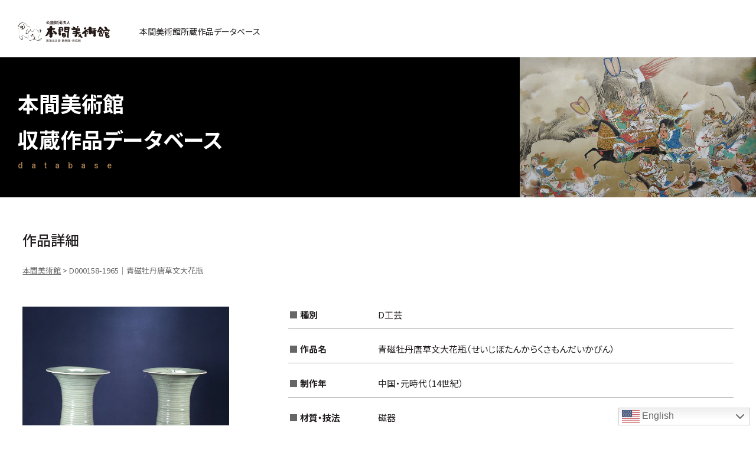

--- FILE ---
content_type: text/html; charset=UTF-8
request_url: https://search.homma-museum.or.jp/search/d-d000158-1965/
body_size: 17641
content:
<!doctype html>
<html lang="ja">
<head>
<meta http-equiv="content-language" content="ja">
<meta http-equiv="X-UA-Compatible" content="IE=edge,chrome=1">
<meta name="viewport" content="width=device-width, initial-scale=1.0, minimum-scale=1.0, maximum-scale=1.0, user-scalable=no">
<meta charset="UTF-8">
<title>D000158-1965｜青磁牡丹唐草文大花瓶｜本間美術館所蔵作品データベース｜公益財団法人 本間美術館 Homma Museum of Art</title>
<meta name="description" content="作品名：青磁牡丹唐草文大花瓶（せいじぼたんからくさもんだいかびん）｜登録番号：D000158-1965｜中国・元時代の浙江省龍泉窯の青磁瓶は、鎌倉時代から室町時代にかけて数多く日本に舶載されており、それらは天龍寺青磁と呼ばれる。この花瓶のように口部が大きく外に反った尊形の大型瓶は、香炉や燭台とともに一対で寺院の祭壇を荘厳するもので、鎌倉・京都を中心に伝世している。その中でも、この花瓶はひときわ大きく堂々たる一品。頸部の横筋、胴の下部に刻まれた蓮弁鎬文が美しく、片切彫りによる牡丹唐草文が華やかさを添えている。
加藤清正が文禄の役で朝鮮より持ち返ったという伝承があり、三男・忠広が出羽庄内丸岡に配流となった際持参し、後に庄内藩主・酒井家を経て本間家に入った。長い時を経て一対での伝世は貴重である。
">
<meta property="og:url" content="https://search.homma-museum.or.jp/search/d-d000158-1965/">
<meta property="og:type" content="website">
<meta property="og:title" content="D000158-1965｜青磁牡丹唐草文大花瓶｜公益財団法人 本間美術館 Homma Museum of Art">
<meta property="og:image" content="https://search.homma-museum.or.jp/wp-content/uploads/D000158-1965.jpg">
<meta property="og:description" content="作品名：青磁牡丹唐草文大花瓶（せいじぼたんからくさもんだいかびん）｜登録番号：D000158-1965｜中国・元時代の浙江省龍泉窯の青磁瓶は、鎌倉時代から室町時代にかけて数多く日本に舶載されており、それらは天龍寺青磁と呼ばれる。この花瓶のように口部が大きく外に反った尊形の大型瓶は、香炉や燭台とともに一対で寺院の祭壇を荘厳するもので、鎌倉・京都を中心に伝世している。その中でも、この花瓶はひときわ大きく堂々たる一品。頸部の横筋、胴の下部に刻まれた蓮弁鎬文が美しく、片切彫りによる牡丹唐草文が華やかさを添えている。
加藤清正が文禄の役で朝鮮より持ち返ったという伝承があり、三男・忠広が出羽庄内丸岡に配流となった際持参し、後に庄内藩主・酒井家を経て本間家に入った。長い時を経て一対での伝世は貴重である。
">
<meta name="format-detection" content="telephone=no">


<!--css-->
<link href="https://search.homma-museum.or.jp/css/reset.css" rel="stylesheet">
<link href="https://search.homma-museum.or.jp/css/base.css" rel="stylesheet">
<link href="https://search.homma-museum.or.jp/css/style.css" rel="stylesheet">
<link href="//cdnjs.cloudflare.com/ajax/libs/font-awesome/5.15.3/css/all.min.css" rel="stylesheet">

<meta name='robots' content='max-image-preview:large' />
<link rel="alternate" type="application/rss+xml" title="本間美術館 &raquo; D000158-1965｜青磁牡丹唐草文大花瓶 のコメントのフィード" href="https://search.homma-museum.or.jp/search/d-d000158-1965/feed/" />
<style id='wp-img-auto-sizes-contain-inline-css' type='text/css'>
img:is([sizes=auto i],[sizes^="auto," i]){contain-intrinsic-size:3000px 1500px}
/*# sourceURL=wp-img-auto-sizes-contain-inline-css */
</style>
<link rel='stylesheet' id='gtranslate-style-css' href='https://search.homma-museum.or.jp/wp-content/plugins/gtranslate/gtranslate-style48.css?ver=6.9' type='text/css' media='all' />
<style id='wp-block-library-inline-css' type='text/css'>
:root{--wp-block-synced-color:#7a00df;--wp-block-synced-color--rgb:122,0,223;--wp-bound-block-color:var(--wp-block-synced-color);--wp-editor-canvas-background:#ddd;--wp-admin-theme-color:#007cba;--wp-admin-theme-color--rgb:0,124,186;--wp-admin-theme-color-darker-10:#006ba1;--wp-admin-theme-color-darker-10--rgb:0,107,160.5;--wp-admin-theme-color-darker-20:#005a87;--wp-admin-theme-color-darker-20--rgb:0,90,135;--wp-admin-border-width-focus:2px}@media (min-resolution:192dpi){:root{--wp-admin-border-width-focus:1.5px}}.wp-element-button{cursor:pointer}:root .has-very-light-gray-background-color{background-color:#eee}:root .has-very-dark-gray-background-color{background-color:#313131}:root .has-very-light-gray-color{color:#eee}:root .has-very-dark-gray-color{color:#313131}:root .has-vivid-green-cyan-to-vivid-cyan-blue-gradient-background{background:linear-gradient(135deg,#00d084,#0693e3)}:root .has-purple-crush-gradient-background{background:linear-gradient(135deg,#34e2e4,#4721fb 50%,#ab1dfe)}:root .has-hazy-dawn-gradient-background{background:linear-gradient(135deg,#faaca8,#dad0ec)}:root .has-subdued-olive-gradient-background{background:linear-gradient(135deg,#fafae1,#67a671)}:root .has-atomic-cream-gradient-background{background:linear-gradient(135deg,#fdd79a,#004a59)}:root .has-nightshade-gradient-background{background:linear-gradient(135deg,#330968,#31cdcf)}:root .has-midnight-gradient-background{background:linear-gradient(135deg,#020381,#2874fc)}:root{--wp--preset--font-size--normal:16px;--wp--preset--font-size--huge:42px}.has-regular-font-size{font-size:1em}.has-larger-font-size{font-size:2.625em}.has-normal-font-size{font-size:var(--wp--preset--font-size--normal)}.has-huge-font-size{font-size:var(--wp--preset--font-size--huge)}.has-text-align-center{text-align:center}.has-text-align-left{text-align:left}.has-text-align-right{text-align:right}.has-fit-text{white-space:nowrap!important}#end-resizable-editor-section{display:none}.aligncenter{clear:both}.items-justified-left{justify-content:flex-start}.items-justified-center{justify-content:center}.items-justified-right{justify-content:flex-end}.items-justified-space-between{justify-content:space-between}.screen-reader-text{border:0;clip-path:inset(50%);height:1px;margin:-1px;overflow:hidden;padding:0;position:absolute;width:1px;word-wrap:normal!important}.screen-reader-text:focus{background-color:#ddd;clip-path:none;color:#444;display:block;font-size:1em;height:auto;left:5px;line-height:normal;padding:15px 23px 14px;text-decoration:none;top:5px;width:auto;z-index:100000}html :where(.has-border-color){border-style:solid}html :where([style*=border-top-color]){border-top-style:solid}html :where([style*=border-right-color]){border-right-style:solid}html :where([style*=border-bottom-color]){border-bottom-style:solid}html :where([style*=border-left-color]){border-left-style:solid}html :where([style*=border-width]){border-style:solid}html :where([style*=border-top-width]){border-top-style:solid}html :where([style*=border-right-width]){border-right-style:solid}html :where([style*=border-bottom-width]){border-bottom-style:solid}html :where([style*=border-left-width]){border-left-style:solid}html :where(img[class*=wp-image-]){height:auto;max-width:100%}:where(figure){margin:0 0 1em}html :where(.is-position-sticky){--wp-admin--admin-bar--position-offset:var(--wp-admin--admin-bar--height,0px)}@media screen and (max-width:600px){html :where(.is-position-sticky){--wp-admin--admin-bar--position-offset:0px}}

/*# sourceURL=wp-block-library-inline-css */
</style><style id='global-styles-inline-css' type='text/css'>
:root{--wp--preset--aspect-ratio--square: 1;--wp--preset--aspect-ratio--4-3: 4/3;--wp--preset--aspect-ratio--3-4: 3/4;--wp--preset--aspect-ratio--3-2: 3/2;--wp--preset--aspect-ratio--2-3: 2/3;--wp--preset--aspect-ratio--16-9: 16/9;--wp--preset--aspect-ratio--9-16: 9/16;--wp--preset--color--black: #000000;--wp--preset--color--cyan-bluish-gray: #abb8c3;--wp--preset--color--white: #ffffff;--wp--preset--color--pale-pink: #f78da7;--wp--preset--color--vivid-red: #cf2e2e;--wp--preset--color--luminous-vivid-orange: #ff6900;--wp--preset--color--luminous-vivid-amber: #fcb900;--wp--preset--color--light-green-cyan: #7bdcb5;--wp--preset--color--vivid-green-cyan: #00d084;--wp--preset--color--pale-cyan-blue: #8ed1fc;--wp--preset--color--vivid-cyan-blue: #0693e3;--wp--preset--color--vivid-purple: #9b51e0;--wp--preset--gradient--vivid-cyan-blue-to-vivid-purple: linear-gradient(135deg,rgb(6,147,227) 0%,rgb(155,81,224) 100%);--wp--preset--gradient--light-green-cyan-to-vivid-green-cyan: linear-gradient(135deg,rgb(122,220,180) 0%,rgb(0,208,130) 100%);--wp--preset--gradient--luminous-vivid-amber-to-luminous-vivid-orange: linear-gradient(135deg,rgb(252,185,0) 0%,rgb(255,105,0) 100%);--wp--preset--gradient--luminous-vivid-orange-to-vivid-red: linear-gradient(135deg,rgb(255,105,0) 0%,rgb(207,46,46) 100%);--wp--preset--gradient--very-light-gray-to-cyan-bluish-gray: linear-gradient(135deg,rgb(238,238,238) 0%,rgb(169,184,195) 100%);--wp--preset--gradient--cool-to-warm-spectrum: linear-gradient(135deg,rgb(74,234,220) 0%,rgb(151,120,209) 20%,rgb(207,42,186) 40%,rgb(238,44,130) 60%,rgb(251,105,98) 80%,rgb(254,248,76) 100%);--wp--preset--gradient--blush-light-purple: linear-gradient(135deg,rgb(255,206,236) 0%,rgb(152,150,240) 100%);--wp--preset--gradient--blush-bordeaux: linear-gradient(135deg,rgb(254,205,165) 0%,rgb(254,45,45) 50%,rgb(107,0,62) 100%);--wp--preset--gradient--luminous-dusk: linear-gradient(135deg,rgb(255,203,112) 0%,rgb(199,81,192) 50%,rgb(65,88,208) 100%);--wp--preset--gradient--pale-ocean: linear-gradient(135deg,rgb(255,245,203) 0%,rgb(182,227,212) 50%,rgb(51,167,181) 100%);--wp--preset--gradient--electric-grass: linear-gradient(135deg,rgb(202,248,128) 0%,rgb(113,206,126) 100%);--wp--preset--gradient--midnight: linear-gradient(135deg,rgb(2,3,129) 0%,rgb(40,116,252) 100%);--wp--preset--font-size--small: 13px;--wp--preset--font-size--medium: 20px;--wp--preset--font-size--large: 36px;--wp--preset--font-size--x-large: 42px;--wp--preset--spacing--20: 0.44rem;--wp--preset--spacing--30: 0.67rem;--wp--preset--spacing--40: 1rem;--wp--preset--spacing--50: 1.5rem;--wp--preset--spacing--60: 2.25rem;--wp--preset--spacing--70: 3.38rem;--wp--preset--spacing--80: 5.06rem;--wp--preset--shadow--natural: 6px 6px 9px rgba(0, 0, 0, 0.2);--wp--preset--shadow--deep: 12px 12px 50px rgba(0, 0, 0, 0.4);--wp--preset--shadow--sharp: 6px 6px 0px rgba(0, 0, 0, 0.2);--wp--preset--shadow--outlined: 6px 6px 0px -3px rgb(255, 255, 255), 6px 6px rgb(0, 0, 0);--wp--preset--shadow--crisp: 6px 6px 0px rgb(0, 0, 0);}:where(.is-layout-flex){gap: 0.5em;}:where(.is-layout-grid){gap: 0.5em;}body .is-layout-flex{display: flex;}.is-layout-flex{flex-wrap: wrap;align-items: center;}.is-layout-flex > :is(*, div){margin: 0;}body .is-layout-grid{display: grid;}.is-layout-grid > :is(*, div){margin: 0;}:where(.wp-block-columns.is-layout-flex){gap: 2em;}:where(.wp-block-columns.is-layout-grid){gap: 2em;}:where(.wp-block-post-template.is-layout-flex){gap: 1.25em;}:where(.wp-block-post-template.is-layout-grid){gap: 1.25em;}.has-black-color{color: var(--wp--preset--color--black) !important;}.has-cyan-bluish-gray-color{color: var(--wp--preset--color--cyan-bluish-gray) !important;}.has-white-color{color: var(--wp--preset--color--white) !important;}.has-pale-pink-color{color: var(--wp--preset--color--pale-pink) !important;}.has-vivid-red-color{color: var(--wp--preset--color--vivid-red) !important;}.has-luminous-vivid-orange-color{color: var(--wp--preset--color--luminous-vivid-orange) !important;}.has-luminous-vivid-amber-color{color: var(--wp--preset--color--luminous-vivid-amber) !important;}.has-light-green-cyan-color{color: var(--wp--preset--color--light-green-cyan) !important;}.has-vivid-green-cyan-color{color: var(--wp--preset--color--vivid-green-cyan) !important;}.has-pale-cyan-blue-color{color: var(--wp--preset--color--pale-cyan-blue) !important;}.has-vivid-cyan-blue-color{color: var(--wp--preset--color--vivid-cyan-blue) !important;}.has-vivid-purple-color{color: var(--wp--preset--color--vivid-purple) !important;}.has-black-background-color{background-color: var(--wp--preset--color--black) !important;}.has-cyan-bluish-gray-background-color{background-color: var(--wp--preset--color--cyan-bluish-gray) !important;}.has-white-background-color{background-color: var(--wp--preset--color--white) !important;}.has-pale-pink-background-color{background-color: var(--wp--preset--color--pale-pink) !important;}.has-vivid-red-background-color{background-color: var(--wp--preset--color--vivid-red) !important;}.has-luminous-vivid-orange-background-color{background-color: var(--wp--preset--color--luminous-vivid-orange) !important;}.has-luminous-vivid-amber-background-color{background-color: var(--wp--preset--color--luminous-vivid-amber) !important;}.has-light-green-cyan-background-color{background-color: var(--wp--preset--color--light-green-cyan) !important;}.has-vivid-green-cyan-background-color{background-color: var(--wp--preset--color--vivid-green-cyan) !important;}.has-pale-cyan-blue-background-color{background-color: var(--wp--preset--color--pale-cyan-blue) !important;}.has-vivid-cyan-blue-background-color{background-color: var(--wp--preset--color--vivid-cyan-blue) !important;}.has-vivid-purple-background-color{background-color: var(--wp--preset--color--vivid-purple) !important;}.has-black-border-color{border-color: var(--wp--preset--color--black) !important;}.has-cyan-bluish-gray-border-color{border-color: var(--wp--preset--color--cyan-bluish-gray) !important;}.has-white-border-color{border-color: var(--wp--preset--color--white) !important;}.has-pale-pink-border-color{border-color: var(--wp--preset--color--pale-pink) !important;}.has-vivid-red-border-color{border-color: var(--wp--preset--color--vivid-red) !important;}.has-luminous-vivid-orange-border-color{border-color: var(--wp--preset--color--luminous-vivid-orange) !important;}.has-luminous-vivid-amber-border-color{border-color: var(--wp--preset--color--luminous-vivid-amber) !important;}.has-light-green-cyan-border-color{border-color: var(--wp--preset--color--light-green-cyan) !important;}.has-vivid-green-cyan-border-color{border-color: var(--wp--preset--color--vivid-green-cyan) !important;}.has-pale-cyan-blue-border-color{border-color: var(--wp--preset--color--pale-cyan-blue) !important;}.has-vivid-cyan-blue-border-color{border-color: var(--wp--preset--color--vivid-cyan-blue) !important;}.has-vivid-purple-border-color{border-color: var(--wp--preset--color--vivid-purple) !important;}.has-vivid-cyan-blue-to-vivid-purple-gradient-background{background: var(--wp--preset--gradient--vivid-cyan-blue-to-vivid-purple) !important;}.has-light-green-cyan-to-vivid-green-cyan-gradient-background{background: var(--wp--preset--gradient--light-green-cyan-to-vivid-green-cyan) !important;}.has-luminous-vivid-amber-to-luminous-vivid-orange-gradient-background{background: var(--wp--preset--gradient--luminous-vivid-amber-to-luminous-vivid-orange) !important;}.has-luminous-vivid-orange-to-vivid-red-gradient-background{background: var(--wp--preset--gradient--luminous-vivid-orange-to-vivid-red) !important;}.has-very-light-gray-to-cyan-bluish-gray-gradient-background{background: var(--wp--preset--gradient--very-light-gray-to-cyan-bluish-gray) !important;}.has-cool-to-warm-spectrum-gradient-background{background: var(--wp--preset--gradient--cool-to-warm-spectrum) !important;}.has-blush-light-purple-gradient-background{background: var(--wp--preset--gradient--blush-light-purple) !important;}.has-blush-bordeaux-gradient-background{background: var(--wp--preset--gradient--blush-bordeaux) !important;}.has-luminous-dusk-gradient-background{background: var(--wp--preset--gradient--luminous-dusk) !important;}.has-pale-ocean-gradient-background{background: var(--wp--preset--gradient--pale-ocean) !important;}.has-electric-grass-gradient-background{background: var(--wp--preset--gradient--electric-grass) !important;}.has-midnight-gradient-background{background: var(--wp--preset--gradient--midnight) !important;}.has-small-font-size{font-size: var(--wp--preset--font-size--small) !important;}.has-medium-font-size{font-size: var(--wp--preset--font-size--medium) !important;}.has-large-font-size{font-size: var(--wp--preset--font-size--large) !important;}.has-x-large-font-size{font-size: var(--wp--preset--font-size--x-large) !important;}
/*# sourceURL=global-styles-inline-css */
</style>

<style id='classic-theme-styles-inline-css' type='text/css'>
/*! This file is auto-generated */
.wp-block-button__link{color:#fff;background-color:#32373c;border-radius:9999px;box-shadow:none;text-decoration:none;padding:calc(.667em + 2px) calc(1.333em + 2px);font-size:1.125em}.wp-block-file__button{background:#32373c;color:#fff;text-decoration:none}
/*# sourceURL=/wp-includes/css/classic-themes.min.css */
</style>
<link rel='stylesheet' id='search-filter-plugin-styles-css' href='https://search.homma-museum.or.jp/wp-content/plugins/search-filter-pro/public/assets/css/search-filter.min.css?ver=2.5.10' type='text/css' media='all' />
<script type="text/javascript" src="https://search.homma-museum.or.jp/wp-includes/js/jquery/jquery.min.js?ver=3.7.1" id="jquery-core-js"></script>
<script type="text/javascript" src="https://search.homma-museum.or.jp/wp-includes/js/jquery/jquery-migrate.min.js?ver=3.4.1" id="jquery-migrate-js"></script>
<script type="text/javascript" id="search-filter-plugin-build-js-extra">
/* <![CDATA[ */
var SF_LDATA = {"ajax_url":"https://search.homma-museum.or.jp/wp-admin/admin-ajax.php","home_url":"https://search.homma-museum.or.jp/","extensions":[]};
//# sourceURL=search-filter-plugin-build-js-extra
/* ]]> */
</script>
<script type="text/javascript" src="https://search.homma-museum.or.jp/wp-content/plugins/search-filter-pro/public/assets/js/search-filter-build.min.js?ver=2.5.10" id="search-filter-plugin-build-js"></script>
<script type="text/javascript" src="https://search.homma-museum.or.jp/wp-content/plugins/search-filter-pro/public/assets/js/chosen.jquery.min.js?ver=2.5.10" id="search-filter-plugin-chosen-js"></script>
<link rel="EditURI" type="application/rsd+xml" title="RSD" href="https://search.homma-museum.or.jp/xmlrpc.php?rsd" />
<link rel="canonical" href="https://search.homma-museum.or.jp/search/d-d000158-1965/" />
<link rel='shortlink' href='https://search.homma-museum.or.jp/?p=827' />
<link rel="apple-touch-icon" sizes="180x180" href="/wp-content/uploads/fbrfg/apple-touch-icon.png">
<link rel="icon" type="image/png" sizes="32x32" href="/wp-content/uploads/fbrfg/favicon-32x32.png">
<link rel="icon" type="image/png" sizes="16x16" href="/wp-content/uploads/fbrfg/favicon-16x16.png">
<link rel="manifest" href="/wp-content/uploads/fbrfg/site.webmanifest">
<link rel="mask-icon" href="/wp-content/uploads/fbrfg/safari-pinned-tab.svg" color="#333333">
<link rel="shortcut icon" href="/wp-content/uploads/fbrfg/favicon.ico">
<meta name="msapplication-TileColor" content="#ffffff">
<meta name="msapplication-config" content="/wp-content/uploads/fbrfg/browserconfig.xml">
<meta name="theme-color" content="#ffffff">
<!--js-->
<script src="//ajax.googleapis.com/ajax/libs/jquery/1.10.2/jquery.min.js"></script>

<!-- Global site tag (gtag.js) - Google Analytics -->
<script async src="https://www.googletagmanager.com/gtag/js?id=G-98KPBCMFSZ"></script>
<script>
  window.dataLayer = window.dataLayer || [];
  function gtag(){dataLayer.push(arguments);}
  gtag('js', new Date());

  gtag('config', 'UA-228879265-1');
  gtag('config', 'G-98KPBCMFSZ');
</script>
</head>


<body class="sub search-detail d-d000158-1965" ontouchstart="">


<h1>本間美術館所蔵作品データベース</h1>

<!-- header -->
<header>
    <h2><a href="https://search.homma-museum.or.jp/"><img src="https://search.homma-museum.or.jp/img/logo.svg" alt="公益財団法人本間美術館 国指定名勝鶴舞園・清遠閣"></a><span>本間美術館所蔵作品データベース</span></h2>

    <p class="h_menu_btn"><span></span><span></span><span></span></p>
    <div class="menu">
        <div class="box-scroll">
            <div class="box">
                <section>
                    <input id="acd-check-h1" class="acd-check" type="checkbox">
                    <label class="acd-label" for="acd-check-h1">作家名一覧から検索</label>
                    <div class="box_in">
                        <p>作家名一覧</p>
                        <div class="checkbox_list">
                            <form data-sf-form-id='7' data-is-rtl='0' data-maintain-state='' data-results-url='https://search.homma-museum.or.jp/search-writer/' data-ajax-form-url='https://search.homma-museum.or.jp/?sfid=7&amp;sf_action=get_data&amp;sf_data=form' data-display-result-method='archive' data-use-history-api='1' data-template-loaded='0' data-lang-code='ja' data-ajax='0' data-init-paged='1' data-auto-update='' action='https://search.homma-museum.or.jp/search-writer/' method='post' class='searchandfilter' id='search-filter-form-7' autocomplete='off' data-instance-count='1'><ul><li class="sf-field-taxonomy-writer" data-sf-field-name="_sft_writer" data-sf-field-type="taxonomy" data-sf-field-input-type="checkbox">		<ul data-operator="or" class="">
			
			<li class="sf-level-0 sf-item-77" data-sf-count="46" data-sf-depth="0"><input  class="sf-input-checkbox" type="checkbox" value="kana-a" name="_sft_writer[]" id="sf-input-c67e87b1af14fca62699e836c7c069a9"><label class="sf-label-checkbox" for="sf-input-c67e87b1af14fca62699e836c7c069a9">あ</label></li><li class="sf-level-0 sf-item-76" data-sf-count="148" data-sf-depth="0"><input  class="sf-input-checkbox" type="checkbox" value="kana-i" name="_sft_writer[]" id="sf-input-b286e0bd6378a6a125d5a8daaea97d40"><label class="sf-label-checkbox" for="sf-input-b286e0bd6378a6a125d5a8daaea97d40">い</label></li><li class="sf-level-0 sf-item-75" data-sf-count="58" data-sf-depth="0"><input  class="sf-input-checkbox" type="checkbox" value="kana-u" name="_sft_writer[]" id="sf-input-b2d4325635b4096665b0ad6a46bf8dac"><label class="sf-label-checkbox" for="sf-input-b2d4325635b4096665b0ad6a46bf8dac">う</label></li><li class="sf-level-0 sf-item-74" data-sf-count="161" data-sf-depth="0"><input  class="sf-input-checkbox" type="checkbox" value="kana-e" name="_sft_writer[]" id="sf-input-4f9a5034467ede6dbc147a3cb1c78a4b"><label class="sf-label-checkbox" for="sf-input-4f9a5034467ede6dbc147a3cb1c78a4b">え</label></li><li class="sf-level-0 sf-item-73" data-sf-count="126" data-sf-depth="0"><input  class="sf-input-checkbox" type="checkbox" value="kana-o" name="_sft_writer[]" id="sf-input-1f2109847bcd061e8d8f88157afa1af7"><label class="sf-label-checkbox" for="sf-input-1f2109847bcd061e8d8f88157afa1af7">お</label></li><li class="sf-level-0 sf-item-72" data-sf-count="136" data-sf-depth="0"><input  class="sf-input-checkbox" type="checkbox" value="kana-ka" name="_sft_writer[]" id="sf-input-6cab466f50a5b127a61558a7d83b1dbc"><label class="sf-label-checkbox" for="sf-input-6cab466f50a5b127a61558a7d83b1dbc">か</label></li><li class="sf-level-0 sf-item-71" data-sf-count="150" data-sf-depth="0"><input  class="sf-input-checkbox" type="checkbox" value="kana-ki" name="_sft_writer[]" id="sf-input-9088e88a8c35ccf7b625478d72703d70"><label class="sf-label-checkbox" for="sf-input-9088e88a8c35ccf7b625478d72703d70">き</label></li><li class="sf-level-0 sf-item-70" data-sf-count="21" data-sf-depth="0"><input  class="sf-input-checkbox" type="checkbox" value="kana-ku" name="_sft_writer[]" id="sf-input-b1d09827165716ec82894980caa773cc"><label class="sf-label-checkbox" for="sf-input-b1d09827165716ec82894980caa773cc">く</label></li><li class="sf-level-0 sf-item-69" data-sf-count="8" data-sf-depth="0"><input  class="sf-input-checkbox" type="checkbox" value="kana-ke" name="_sft_writer[]" id="sf-input-8d3a75ecd517135b1dc43d46e11ab07d"><label class="sf-label-checkbox" for="sf-input-8d3a75ecd517135b1dc43d46e11ab07d">け</label></li><li class="sf-level-0 sf-item-68" data-sf-count="51" data-sf-depth="0"><input  class="sf-input-checkbox" type="checkbox" value="kana-ko" name="_sft_writer[]" id="sf-input-d314e20c26e3164f1c7b804e01a2c9a3"><label class="sf-label-checkbox" for="sf-input-d314e20c26e3164f1c7b804e01a2c9a3">こ</label></li><li class="sf-level-0 sf-item-67" data-sf-count="220" data-sf-depth="0"><input  class="sf-input-checkbox" type="checkbox" value="kana-sa" name="_sft_writer[]" id="sf-input-7bca9c54fdaba2de037ead084e371ff3"><label class="sf-label-checkbox" for="sf-input-7bca9c54fdaba2de037ead084e371ff3">さ</label></li><li class="sf-level-0 sf-item-66" data-sf-count="103" data-sf-depth="0"><input  class="sf-input-checkbox" type="checkbox" value="kana-si" name="_sft_writer[]" id="sf-input-c65ded78f482cd2e016b10995d8cf5ed"><label class="sf-label-checkbox" for="sf-input-c65ded78f482cd2e016b10995d8cf5ed">し</label></li><li class="sf-level-0 sf-item-65" data-sf-count="40" data-sf-depth="0"><input  class="sf-input-checkbox" type="checkbox" value="kana-su" name="_sft_writer[]" id="sf-input-2eef316cdc10ac3af3b26e7849a9b2a4"><label class="sf-label-checkbox" for="sf-input-2eef316cdc10ac3af3b26e7849a9b2a4">す</label></li><li class="sf-level-0 sf-item-64" data-sf-count="12" data-sf-depth="0"><input  class="sf-input-checkbox" type="checkbox" value="kana-se" name="_sft_writer[]" id="sf-input-2175bb2186d689798ec7584f819bbdac"><label class="sf-label-checkbox" for="sf-input-2175bb2186d689798ec7584f819bbdac">せ</label></li><li class="sf-level-0 sf-item-63" data-sf-count="41" data-sf-depth="0"><input  class="sf-input-checkbox" type="checkbox" value="kana-so" name="_sft_writer[]" id="sf-input-ad360c15a6be7b05f1feb63eb8318441"><label class="sf-label-checkbox" for="sf-input-ad360c15a6be7b05f1feb63eb8318441">そ</label></li><li class="sf-level-0 sf-item-62" data-sf-count="180" data-sf-depth="0"><input  class="sf-input-checkbox" type="checkbox" value="kana-ta" name="_sft_writer[]" id="sf-input-15737136450758c0619f8235b6faf106"><label class="sf-label-checkbox" for="sf-input-15737136450758c0619f8235b6faf106">た</label></li><li class="sf-level-0 sf-item-61" data-sf-count="8" data-sf-depth="0"><input  class="sf-input-checkbox" type="checkbox" value="kana-ti" name="_sft_writer[]" id="sf-input-311c31f04c1dae1f202a3336b624f124"><label class="sf-label-checkbox" for="sf-input-311c31f04c1dae1f202a3336b624f124">ち</label></li><li class="sf-level-0 sf-item-60" data-sf-count="22" data-sf-depth="0"><input  class="sf-input-checkbox" type="checkbox" value="kana-tu" name="_sft_writer[]" id="sf-input-de925a3d5521312ba01fa16262aa46a7"><label class="sf-label-checkbox" for="sf-input-de925a3d5521312ba01fa16262aa46a7">つ</label></li><li class="sf-level-0 sf-item-59" data-sf-count="31" data-sf-depth="0"><input  class="sf-input-checkbox" type="checkbox" value="kana-te" name="_sft_writer[]" id="sf-input-7777608bc185aa2c977ef28ac464a8d9"><label class="sf-label-checkbox" for="sf-input-7777608bc185aa2c977ef28ac464a8d9">て</label></li><li class="sf-level-0 sf-item-58" data-sf-count="54" data-sf-depth="0"><input  class="sf-input-checkbox" type="checkbox" value="kana-to" name="_sft_writer[]" id="sf-input-f5405708f5c0307a0fb891e9cfb41d74"><label class="sf-label-checkbox" for="sf-input-f5405708f5c0307a0fb891e9cfb41d74">と</label></li><li class="sf-level-0 sf-item-57" data-sf-count="34" data-sf-depth="0"><input  class="sf-input-checkbox" type="checkbox" value="kana-na" name="_sft_writer[]" id="sf-input-1625844c448631ef2305c4d4bba964da"><label class="sf-label-checkbox" for="sf-input-1625844c448631ef2305c4d4bba964da">な</label></li><li class="sf-level-0 sf-item-56" data-sf-count="26" data-sf-depth="0"><input  class="sf-input-checkbox" type="checkbox" value="kana-ni" name="_sft_writer[]" id="sf-input-74a7a23f8496a50c07d4b52a3bb3e738"><label class="sf-label-checkbox" for="sf-input-74a7a23f8496a50c07d4b52a3bb3e738">に</label></li><li class="sf-level-0 sf-item-55" data-sf-count="2" data-sf-depth="0"><input  class="sf-input-checkbox" type="checkbox" value="kana-nu" name="_sft_writer[]" id="sf-input-fcb1766e6b7857421b1c483fab1f0da3"><label class="sf-label-checkbox" for="sf-input-fcb1766e6b7857421b1c483fab1f0da3">ぬ</label></li><li class="sf-level-0 sf-item-54" data-sf-count="2" data-sf-depth="0"><input  class="sf-input-checkbox" type="checkbox" value="kana-ne" name="_sft_writer[]" id="sf-input-fc7b7c8761a40c6a9f522e8b24002fbb"><label class="sf-label-checkbox" for="sf-input-fc7b7c8761a40c6a9f522e8b24002fbb">ね</label></li><li class="sf-level-0 sf-item-53" data-sf-count="14" data-sf-depth="0"><input  class="sf-input-checkbox" type="checkbox" value="kana-no" name="_sft_writer[]" id="sf-input-264074b0304f0ab5b824a8059524b5a4"><label class="sf-label-checkbox" for="sf-input-264074b0304f0ab5b824a8059524b5a4">の</label></li><li class="sf-level-0 sf-item-52" data-sf-count="41" data-sf-depth="0"><input  class="sf-input-checkbox" type="checkbox" value="kana-ha" name="_sft_writer[]" id="sf-input-c4ca3daf2c34d0d1774428992d8dec23"><label class="sf-label-checkbox" for="sf-input-c4ca3daf2c34d0d1774428992d8dec23">は</label></li><li class="sf-level-0 sf-item-51" data-sf-count="11" data-sf-depth="0"><input  class="sf-input-checkbox" type="checkbox" value="kana-hi" name="_sft_writer[]" id="sf-input-c46d650e9521ad396a2dd23c79ceb9a8"><label class="sf-label-checkbox" for="sf-input-c46d650e9521ad396a2dd23c79ceb9a8">ひ</label></li><li class="sf-level-0 sf-item-50" data-sf-count="94" data-sf-depth="0"><input  class="sf-input-checkbox" type="checkbox" value="kana-hu" name="_sft_writer[]" id="sf-input-a9ed93b74a8a432a19a4cc5cb2d09b4c"><label class="sf-label-checkbox" for="sf-input-a9ed93b74a8a432a19a4cc5cb2d09b4c">ふ</label></li><li class="sf-level-0 sf-item-49" data-sf-count="2" data-sf-depth="0"><input  class="sf-input-checkbox" type="checkbox" value="kana-he" name="_sft_writer[]" id="sf-input-2b119f3f82087d6d04c300b87c1fb8e5"><label class="sf-label-checkbox" for="sf-input-2b119f3f82087d6d04c300b87c1fb8e5">へ</label></li><li class="sf-level-0 sf-item-48" data-sf-count="56" data-sf-depth="0"><input  class="sf-input-checkbox" type="checkbox" value="kana-ho" name="_sft_writer[]" id="sf-input-51d0138381606daa939902bda523a255"><label class="sf-label-checkbox" for="sf-input-51d0138381606daa939902bda523a255">ほ</label></li><li class="sf-level-0 sf-item-47" data-sf-count="44" data-sf-depth="0"><input  class="sf-input-checkbox" type="checkbox" value="kana-ma" name="_sft_writer[]" id="sf-input-67774995d5446a962e69e2e200259749"><label class="sf-label-checkbox" for="sf-input-67774995d5446a962e69e2e200259749">ま</label></li><li class="sf-level-0 sf-item-46" data-sf-count="35" data-sf-depth="0"><input  class="sf-input-checkbox" type="checkbox" value="kana-mi" name="_sft_writer[]" id="sf-input-501fe4125cff99f12f8ab63f5f02b630"><label class="sf-label-checkbox" for="sf-input-501fe4125cff99f12f8ab63f5f02b630">み</label></li><li class="sf-level-0 sf-item-45" data-sf-count="9" data-sf-depth="0"><input  class="sf-input-checkbox" type="checkbox" value="kana-mu" name="_sft_writer[]" id="sf-input-900924bb3234969262421d6dfffc9772"><label class="sf-label-checkbox" for="sf-input-900924bb3234969262421d6dfffc9772">む</label></li><li class="sf-level-0 sf-item-43" data-sf-count="17" data-sf-depth="0"><input  class="sf-input-checkbox" type="checkbox" value="kana-mo" name="_sft_writer[]" id="sf-input-e3049f7d208572037b117b7e1c67f852"><label class="sf-label-checkbox" for="sf-input-e3049f7d208572037b117b7e1c67f852">も</label></li><li class="sf-level-0 sf-item-42" data-sf-count="50" data-sf-depth="0"><input  class="sf-input-checkbox" type="checkbox" value="kana-ya" name="_sft_writer[]" id="sf-input-dc91132e13d825eda0e96cb0db0da381"><label class="sf-label-checkbox" for="sf-input-dc91132e13d825eda0e96cb0db0da381">や</label></li><li class="sf-level-0 sf-item-41" data-sf-count="4" data-sf-depth="0"><input  class="sf-input-checkbox" type="checkbox" value="kana-yu" name="_sft_writer[]" id="sf-input-f7e022ce47e631796eedd28c10c9070f"><label class="sf-label-checkbox" for="sf-input-f7e022ce47e631796eedd28c10c9070f">ゆ</label></li><li class="sf-level-0 sf-item-40" data-sf-count="24" data-sf-depth="0"><input  class="sf-input-checkbox" type="checkbox" value="kana-yo" name="_sft_writer[]" id="sf-input-19999a8d38e80a4122ab8a2cafd118c5"><label class="sf-label-checkbox" for="sf-input-19999a8d38e80a4122ab8a2cafd118c5">よ</label></li><li class="sf-level-0 sf-item-39" data-sf-count="21" data-sf-depth="0"><input  class="sf-input-checkbox" type="checkbox" value="kana-ra" name="_sft_writer[]" id="sf-input-dbf76cb40de21f263eb8b54d6c376988"><label class="sf-label-checkbox" for="sf-input-dbf76cb40de21f263eb8b54d6c376988">ら</label></li><li class="sf-level-0 sf-item-38" data-sf-count="48" data-sf-depth="0"><input  class="sf-input-checkbox" type="checkbox" value="kana-ri" name="_sft_writer[]" id="sf-input-2e7bc94e3b5e1bf4763e19b5e3f4b74f"><label class="sf-label-checkbox" for="sf-input-2e7bc94e3b5e1bf4763e19b5e3f4b74f">り</label></li><li class="sf-level-0 sf-item-37" data-sf-count="3" data-sf-depth="0"><input  class="sf-input-checkbox" type="checkbox" value="kana-ru" name="_sft_writer[]" id="sf-input-61e121da7762ed7e3e1ea0ab9bc6b3a5"><label class="sf-label-checkbox" for="sf-input-61e121da7762ed7e3e1ea0ab9bc6b3a5">る</label></li><li class="sf-level-0 sf-item-36" data-sf-count="1" data-sf-depth="0"><input  class="sf-input-checkbox" type="checkbox" value="kana-re" name="_sft_writer[]" id="sf-input-63e102cbf1e1013bef24abd68deeb985"><label class="sf-label-checkbox" for="sf-input-63e102cbf1e1013bef24abd68deeb985">れ</label></li><li class="sf-level-0 sf-item-35" data-sf-count="1" data-sf-depth="0"><input  class="sf-input-checkbox" type="checkbox" value="kana-ro" name="_sft_writer[]" id="sf-input-0988ea4423f3e7ab6f131fa7fa9a022b"><label class="sf-label-checkbox" for="sf-input-0988ea4423f3e7ab6f131fa7fa9a022b">ろ</label></li><li class="sf-level-0 sf-item-34" data-sf-count="16" data-sf-depth="0"><input  class="sf-input-checkbox" type="checkbox" value="kana-wa" name="_sft_writer[]" id="sf-input-c273d71882daf9754cb59d4af6f0c535"><label class="sf-label-checkbox" for="sf-input-c273d71882daf9754cb59d4af6f0c535">わ</label></li><li class="sf-level-0 sf-item-31" data-sf-count="966" data-sf-depth="0"><input  class="sf-input-checkbox" type="checkbox" value="unknown" name="_sft_writer[]" id="sf-input-f44b30308b8d5b9306fac42c21762ea5"><label class="sf-label-checkbox" for="sf-input-f44b30308b8d5b9306fac42c21762ea5">不明</label></li><li class="sf-level-0 sf-item-23" data-sf-count="1" data-sf-depth="0"><input  class="sf-input-checkbox" type="checkbox" value="e" name="_sft_writer[]" id="sf-input-f229aa1da3103af2455f55fca3da7b03"><label class="sf-label-checkbox" for="sf-input-f229aa1da3103af2455f55fca3da7b03">E</label></li>		</ul>
		</li><li class="sf-field-submit" data-sf-field-name="submit" data-sf-field-type="submit" data-sf-field-input-type=""><input type="submit" name="_sf_submit" value="検索"></li><li class="sf-field-reset" data-sf-field-name="reset" data-sf-field-type="reset" data-sf-field-input-type="button"><input type="submit" class="search-filter-reset" name="_sf_reset" value="リセット" data-search-form-id="7" data-sf-submit-form="never"></li></ul></form>                        </div>
                    </div>
                </section>
                <section>
                    <input id="acd-check-h2" class="acd-check" type="checkbox">
                    <label class="acd-label" for="acd-check-h2">作品名一覧から検索</label>
                    <div class="box_in">
                        <p>作品名一覧</p>
                        <div class="checkbox_list">
                            <form data-sf-form-id='39' data-is-rtl='0' data-maintain-state='' data-results-url='https://search.homma-museum.or.jp/search-work/' data-ajax-form-url='https://search.homma-museum.or.jp/?sfid=39&amp;sf_action=get_data&amp;sf_data=form' data-display-result-method='archive' data-use-history-api='1' data-template-loaded='0' data-lang-code='ja' data-ajax='0' data-init-paged='1' data-auto-update='' action='https://search.homma-museum.or.jp/search-work/' method='post' class='searchandfilter' id='search-filter-form-39' autocomplete='off' data-instance-count='1'><ul><li class="sf-field-taxonomy-work" data-sf-field-name="_sft_work" data-sf-field-type="taxonomy" data-sf-field-input-type="checkbox">		<ul data-operator="or" class="">
			
			<li class="sf-level-0 sf-item-159" data-sf-count="98" data-sf-depth="0"><input  class="sf-input-checkbox" type="checkbox" value="kana-a" name="_sft_work[]" id="sf-input-aea0a81d5869841edb846731f33faa9e"><label class="sf-label-checkbox" for="sf-input-aea0a81d5869841edb846731f33faa9e">あ</label></li><li class="sf-level-0 sf-item-158" data-sf-count="106" data-sf-depth="0"><input  class="sf-input-checkbox" type="checkbox" value="kana-i" name="_sft_work[]" id="sf-input-0f6cd95ad60d82ceb6ac1889e3665e27"><label class="sf-label-checkbox" for="sf-input-0f6cd95ad60d82ceb6ac1889e3665e27">い</label></li><li class="sf-level-0 sf-item-157" data-sf-count="64" data-sf-depth="0"><input  class="sf-input-checkbox" type="checkbox" value="kana-u" name="_sft_work[]" id="sf-input-18e4bbee984180d1409b628a152e822d"><label class="sf-label-checkbox" for="sf-input-18e4bbee984180d1409b628a152e822d">う</label></li><li class="sf-level-0 sf-item-156" data-sf-count="42" data-sf-depth="0"><input  class="sf-input-checkbox" type="checkbox" value="kana-e" name="_sft_work[]" id="sf-input-7bfa5b4a7bc8c174586afb595fd122dc"><label class="sf-label-checkbox" for="sf-input-7bfa5b4a7bc8c174586afb595fd122dc">え</label></li><li class="sf-level-0 sf-item-155" data-sf-count="65" data-sf-depth="0"><input  class="sf-input-checkbox" type="checkbox" value="kana-o" name="_sft_work[]" id="sf-input-f86aec0b99c7fa538a38e54bb5bdd2dd"><label class="sf-label-checkbox" for="sf-input-f86aec0b99c7fa538a38e54bb5bdd2dd">お</label></li><li class="sf-level-0 sf-item-154" data-sf-count="188" data-sf-depth="0"><input  class="sf-input-checkbox" type="checkbox" value="kana-ka" name="_sft_work[]" id="sf-input-8a0faaed767dc35558b0afd3ff5d4f16"><label class="sf-label-checkbox" for="sf-input-8a0faaed767dc35558b0afd3ff5d4f16">か</label></li><li class="sf-level-0 sf-item-153" data-sf-count="139" data-sf-depth="0"><input  class="sf-input-checkbox" type="checkbox" value="kana-ki" name="_sft_work[]" id="sf-input-d276c8ac039f0c2077fcf1cc0d554b60"><label class="sf-label-checkbox" for="sf-input-d276c8ac039f0c2077fcf1cc0d554b60">き</label></li><li class="sf-level-0 sf-item-152" data-sf-count="55" data-sf-depth="0"><input  class="sf-input-checkbox" type="checkbox" value="kana-ku" name="_sft_work[]" id="sf-input-bd19e32145113b03d85ac935d713fb84"><label class="sf-label-checkbox" for="sf-input-bd19e32145113b03d85ac935d713fb84">く</label></li><li class="sf-level-0 sf-item-151" data-sf-count="16" data-sf-depth="0"><input  class="sf-input-checkbox" type="checkbox" value="kana-ke" name="_sft_work[]" id="sf-input-31906001b87a196f837357d84392429a"><label class="sf-label-checkbox" for="sf-input-31906001b87a196f837357d84392429a">け</label></li><li class="sf-level-0 sf-item-150" data-sf-count="167" data-sf-depth="0"><input  class="sf-input-checkbox" type="checkbox" value="kana-ko" name="_sft_work[]" id="sf-input-511b7622a29788e9622586b9124b59ba"><label class="sf-label-checkbox" for="sf-input-511b7622a29788e9622586b9124b59ba">こ</label></li><li class="sf-level-0 sf-item-149" data-sf-count="129" data-sf-depth="0"><input  class="sf-input-checkbox" type="checkbox" value="kana-sa" name="_sft_work[]" id="sf-input-b30e21aca678825a0d847e856f0c0512"><label class="sf-label-checkbox" for="sf-input-b30e21aca678825a0d847e856f0c0512">さ</label></li><li class="sf-level-0 sf-item-148" data-sf-count="374" data-sf-depth="0"><input  class="sf-input-checkbox" type="checkbox" value="kana-si" name="_sft_work[]" id="sf-input-bc64e4ff9e2656fba20a2e83bb7f3828"><label class="sf-label-checkbox" for="sf-input-bc64e4ff9e2656fba20a2e83bb7f3828">し</label></li><li class="sf-level-0 sf-item-147" data-sf-count="49" data-sf-depth="0"><input  class="sf-input-checkbox" type="checkbox" value="kana-su" name="_sft_work[]" id="sf-input-c77151a83be4b8e63d010daa1a27397f"><label class="sf-label-checkbox" for="sf-input-c77151a83be4b8e63d010daa1a27397f">す</label></li><li class="sf-level-0 sf-item-146" data-sf-count="99" data-sf-depth="0"><input  class="sf-input-checkbox" type="checkbox" value="kana-se" name="_sft_work[]" id="sf-input-4dfa7ed91194c3e45efa1fd43e9571e3"><label class="sf-label-checkbox" for="sf-input-4dfa7ed91194c3e45efa1fd43e9571e3">せ</label></li><li class="sf-level-0 sf-item-145" data-sf-count="290" data-sf-depth="0"><input  class="sf-input-checkbox" type="checkbox" value="kana-so" name="_sft_work[]" id="sf-input-20d0790f599cc63bd68232dd22eea2ff"><label class="sf-label-checkbox" for="sf-input-20d0790f599cc63bd68232dd22eea2ff">そ</label></li><li class="sf-level-0 sf-item-144" data-sf-count="149" data-sf-depth="0"><input  class="sf-input-checkbox" type="checkbox" value="kana-ta" name="_sft_work[]" id="sf-input-ffa392d340da14461de44519661a5f4e"><label class="sf-label-checkbox" for="sf-input-ffa392d340da14461de44519661a5f4e">た</label></li><li class="sf-level-0 sf-item-143" data-sf-count="43" data-sf-depth="0"><input  class="sf-input-checkbox" type="checkbox" value="kana-ti" name="_sft_work[]" id="sf-input-831dd5460e74076d88ecc4c8522c6ac8"><label class="sf-label-checkbox" for="sf-input-831dd5460e74076d88ecc4c8522c6ac8">ち</label></li><li class="sf-level-0 sf-item-142" data-sf-count="33" data-sf-depth="0"><input  class="sf-input-checkbox" type="checkbox" value="kana-tu" name="_sft_work[]" id="sf-input-e1a24f3dc80590d4d5de2f2494d6cadf"><label class="sf-label-checkbox" for="sf-input-e1a24f3dc80590d4d5de2f2494d6cadf">つ</label></li><li class="sf-level-0 sf-item-141" data-sf-count="71" data-sf-depth="0"><input  class="sf-input-checkbox" type="checkbox" value="kana-te" name="_sft_work[]" id="sf-input-adbb476b0c6bbae5adcd9b30233dd2dd"><label class="sf-label-checkbox" for="sf-input-adbb476b0c6bbae5adcd9b30233dd2dd">て</label></li><li class="sf-level-0 sf-item-140" data-sf-count="117" data-sf-depth="0"><input  class="sf-input-checkbox" type="checkbox" value="kana-to" name="_sft_work[]" id="sf-input-6e5add55d836306eb0260d7e85bd5042"><label class="sf-label-checkbox" for="sf-input-6e5add55d836306eb0260d7e85bd5042">と</label></li><li class="sf-level-0 sf-item-139" data-sf-count="38" data-sf-depth="0"><input  class="sf-input-checkbox" type="checkbox" value="kana-na" name="_sft_work[]" id="sf-input-233f184fa51f84ef44ee00289256a5d3"><label class="sf-label-checkbox" for="sf-input-233f184fa51f84ef44ee00289256a5d3">な</label></li><li class="sf-level-0 sf-item-138" data-sf-count="26" data-sf-depth="0"><input  class="sf-input-checkbox" type="checkbox" value="kana-ni" name="_sft_work[]" id="sf-input-92de1db4b6bec3c1e05be6f0b7c7387c"><label class="sf-label-checkbox" for="sf-input-92de1db4b6bec3c1e05be6f0b7c7387c">に</label></li><li class="sf-level-0 sf-item-137" data-sf-count="1" data-sf-depth="0"><input  class="sf-input-checkbox" type="checkbox" value="kana-nu" name="_sft_work[]" id="sf-input-063dee1db4b9a397726dc0ae94bcb63d"><label class="sf-label-checkbox" for="sf-input-063dee1db4b9a397726dc0ae94bcb63d">ぬ</label></li><li class="sf-level-0 sf-item-136" data-sf-count="10" data-sf-depth="0"><input  class="sf-input-checkbox" type="checkbox" value="kana-ne" name="_sft_work[]" id="sf-input-be9b1661b8da8d0323bde7432561d2fa"><label class="sf-label-checkbox" for="sf-input-be9b1661b8da8d0323bde7432561d2fa">ね</label></li><li class="sf-level-0 sf-item-135" data-sf-count="10" data-sf-depth="0"><input  class="sf-input-checkbox" type="checkbox" value="kana-no" name="_sft_work[]" id="sf-input-89a73765d7406eef5aca41ddac5f9f57"><label class="sf-label-checkbox" for="sf-input-89a73765d7406eef5aca41ddac5f9f57">の</label></li><li class="sf-level-0 sf-item-134" data-sf-count="136" data-sf-depth="0"><input  class="sf-input-checkbox" type="checkbox" value="kana-ha" name="_sft_work[]" id="sf-input-dd5047fb918f1eb712e3eb4589c15c7c"><label class="sf-label-checkbox" for="sf-input-dd5047fb918f1eb712e3eb4589c15c7c">は</label></li><li class="sf-level-0 sf-item-133" data-sf-count="41" data-sf-depth="0"><input  class="sf-input-checkbox" type="checkbox" value="kana-hi" name="_sft_work[]" id="sf-input-161daaa6f628b1af8a299ff941e52037"><label class="sf-label-checkbox" for="sf-input-161daaa6f628b1af8a299ff941e52037">ひ</label></li><li class="sf-level-0 sf-item-132" data-sf-count="111" data-sf-depth="0"><input  class="sf-input-checkbox" type="checkbox" value="kana-hu" name="_sft_work[]" id="sf-input-26a377c1621f6fe35b1a818ed8596e1f"><label class="sf-label-checkbox" for="sf-input-26a377c1621f6fe35b1a818ed8596e1f">ふ</label></li><li class="sf-level-0 sf-item-131" data-sf-count="21" data-sf-depth="0"><input  class="sf-input-checkbox" type="checkbox" value="kana-he" name="_sft_work[]" id="sf-input-3ea64e13b812a34a8eb9462ad82ce710"><label class="sf-label-checkbox" for="sf-input-3ea64e13b812a34a8eb9462ad82ce710">へ</label></li><li class="sf-level-0 sf-item-130" data-sf-count="53" data-sf-depth="0"><input  class="sf-input-checkbox" type="checkbox" value="kana-ho" name="_sft_work[]" id="sf-input-da40824a7bc190f970fcb41a61a336f1"><label class="sf-label-checkbox" for="sf-input-da40824a7bc190f970fcb41a61a336f1">ほ</label></li><li class="sf-level-0 sf-item-129" data-sf-count="61" data-sf-depth="0"><input  class="sf-input-checkbox" type="checkbox" value="kana-ma" name="_sft_work[]" id="sf-input-72627ea3b13acc683d00583aef86d315"><label class="sf-label-checkbox" for="sf-input-72627ea3b13acc683d00583aef86d315">ま</label></li><li class="sf-level-0 sf-item-128" data-sf-count="31" data-sf-depth="0"><input  class="sf-input-checkbox" type="checkbox" value="kana-mi" name="_sft_work[]" id="sf-input-ad06d5f8d770737e22f5a14dac647fbe"><label class="sf-label-checkbox" for="sf-input-ad06d5f8d770737e22f5a14dac647fbe">み</label></li><li class="sf-level-0 sf-item-127" data-sf-count="11" data-sf-depth="0"><input  class="sf-input-checkbox" type="checkbox" value="kana-mu" name="_sft_work[]" id="sf-input-8353e198d524ec8f4c1d5c77a97bdb6c"><label class="sf-label-checkbox" for="sf-input-8353e198d524ec8f4c1d5c77a97bdb6c">む</label></li><li class="sf-level-0 sf-item-126" data-sf-count="20" data-sf-depth="0"><input  class="sf-input-checkbox" type="checkbox" value="kana-me" name="_sft_work[]" id="sf-input-b1be34799c76de941bc12781707ce190"><label class="sf-label-checkbox" for="sf-input-b1be34799c76de941bc12781707ce190">め</label></li><li class="sf-level-0 sf-item-125" data-sf-count="38" data-sf-depth="0"><input  class="sf-input-checkbox" type="checkbox" value="kana-mo" name="_sft_work[]" id="sf-input-d586603948ed8bbf0e741c600d6e6acb"><label class="sf-label-checkbox" for="sf-input-d586603948ed8bbf0e741c600d6e6acb">も</label></li><li class="sf-level-0 sf-item-124" data-sf-count="30" data-sf-depth="0"><input  class="sf-input-checkbox" type="checkbox" value="kana-ya" name="_sft_work[]" id="sf-input-12259042a122f33589048f2da51c8bdb"><label class="sf-label-checkbox" for="sf-input-12259042a122f33589048f2da51c8bdb">や</label></li><li class="sf-level-0 sf-item-123" data-sf-count="24" data-sf-depth="0"><input  class="sf-input-checkbox" type="checkbox" value="kana-yu" name="_sft_work[]" id="sf-input-0a87ce793d25d329aa0da9f63af01b0f"><label class="sf-label-checkbox" for="sf-input-0a87ce793d25d329aa0da9f63af01b0f">ゆ</label></li><li class="sf-level-0 sf-item-122" data-sf-count="25" data-sf-depth="0"><input  class="sf-input-checkbox" type="checkbox" value="kana-yo" name="_sft_work[]" id="sf-input-73e88f129cf0375da382d351df415223"><label class="sf-label-checkbox" for="sf-input-73e88f129cf0375da382d351df415223">よ</label></li><li class="sf-level-0 sf-item-121" data-sf-count="68" data-sf-depth="0"><input  class="sf-input-checkbox" type="checkbox" value="kana-ra" name="_sft_work[]" id="sf-input-008b21e69ff4d18bb5447da5accf4c07"><label class="sf-label-checkbox" for="sf-input-008b21e69ff4d18bb5447da5accf4c07">ら</label></li><li class="sf-level-0 sf-item-120" data-sf-count="46" data-sf-depth="0"><input  class="sf-input-checkbox" type="checkbox" value="kana-ri" name="_sft_work[]" id="sf-input-8da82159b6491abed002c1eab81df840"><label class="sf-label-checkbox" for="sf-input-8da82159b6491abed002c1eab81df840">り</label></li><li class="sf-level-0 sf-item-119" data-sf-count="5" data-sf-depth="0"><input  class="sf-input-checkbox" type="checkbox" value="kana-ru" name="_sft_work[]" id="sf-input-857effeb911c20d1b4194c4830bcc591"><label class="sf-label-checkbox" for="sf-input-857effeb911c20d1b4194c4830bcc591">る</label></li><li class="sf-level-0 sf-item-118" data-sf-count="25" data-sf-depth="0"><input  class="sf-input-checkbox" type="checkbox" value="kana-re" name="_sft_work[]" id="sf-input-a7092d43a0c9b8901d1b11efc0c62575"><label class="sf-label-checkbox" for="sf-input-a7092d43a0c9b8901d1b11efc0c62575">れ</label></li><li class="sf-level-0 sf-item-117" data-sf-count="9" data-sf-depth="0"><input  class="sf-input-checkbox" type="checkbox" value="kana-ro" name="_sft_work[]" id="sf-input-9368c465fa4bdfdc8abd0e13aa852c58"><label class="sf-label-checkbox" for="sf-input-9368c465fa4bdfdc8abd0e13aa852c58">ろ</label></li><li class="sf-level-0 sf-item-116" data-sf-count="30" data-sf-depth="0"><input  class="sf-input-checkbox" type="checkbox" value="kana-wa" name="_sft_work[]" id="sf-input-3d06c57bdbdb068e84bdf9035a6ddbf9"><label class="sf-label-checkbox" for="sf-input-3d06c57bdbdb068e84bdf9035a6ddbf9">わ</label></li><li class="sf-level-0 sf-item-115" data-sf-count="2" data-sf-depth="0"><input  class="sf-input-checkbox" type="checkbox" value="kana-wo" name="_sft_work[]" id="sf-input-fed7816026e3dbd8143e03d39fac51d4"><label class="sf-label-checkbox" for="sf-input-fed7816026e3dbd8143e03d39fac51d4">を</label></li><li class="sf-level-0 sf-item-111" data-sf-count="1" data-sf-depth="0"><input  class="sf-input-checkbox" type="checkbox" value="1" name="_sft_work[]" id="sf-input-7586e365c69fecd703f18e3953027b89"><label class="sf-label-checkbox" for="sf-input-7586e365c69fecd703f18e3953027b89">1</label></li><li class="sf-level-0 sf-item-109" data-sf-count="2" data-sf-depth="0"><input  class="sf-input-checkbox" type="checkbox" value="3" name="_sft_work[]" id="sf-input-e75d9b43af0268e9e4d83498bc4f65e1"><label class="sf-label-checkbox" for="sf-input-e75d9b43af0268e9e4d83498bc4f65e1">3</label></li><li class="sf-level-0 sf-item-102" data-sf-count="2" data-sf-depth="0"><input  class="sf-input-checkbox" type="checkbox" value="a" name="_sft_work[]" id="sf-input-67d6000996d034c4a3a9c8211878a8bf"><label class="sf-label-checkbox" for="sf-input-67d6000996d034c4a3a9c8211878a8bf">A</label></li><li class="sf-level-0 sf-item-100" data-sf-count="2" data-sf-depth="0"><input  class="sf-input-checkbox" type="checkbox" value="c" name="_sft_work[]" id="sf-input-0e7d863d5ea251a728dd7a6bdb2132e3"><label class="sf-label-checkbox" for="sf-input-0e7d863d5ea251a728dd7a6bdb2132e3">C</label></li><li class="sf-level-0 sf-item-99" data-sf-count="2" data-sf-depth="0"><input  class="sf-input-checkbox" type="checkbox" value="d" name="_sft_work[]" id="sf-input-b3911d8b4765820b57e6ce5e5ded7d5e"><label class="sf-label-checkbox" for="sf-input-b3911d8b4765820b57e6ce5e5ded7d5e">D</label></li><li class="sf-level-0 sf-item-98" data-sf-count="2" data-sf-depth="0"><input  class="sf-input-checkbox" type="checkbox" value="e" name="_sft_work[]" id="sf-input-09a07203d2e9c4414aa95b2b512748a5"><label class="sf-label-checkbox" for="sf-input-09a07203d2e9c4414aa95b2b512748a5">E</label></li><li class="sf-level-0 sf-item-97" data-sf-count="1" data-sf-depth="0"><input  class="sf-input-checkbox" type="checkbox" value="f" name="_sft_work[]" id="sf-input-9705efa28929fed1ba8ff7b02ee4ce5a"><label class="sf-label-checkbox" for="sf-input-9705efa28929fed1ba8ff7b02ee4ce5a">F</label></li><li class="sf-level-0 sf-item-96" data-sf-count="1" data-sf-depth="0"><input  class="sf-input-checkbox" type="checkbox" value="g" name="_sft_work[]" id="sf-input-f1e583cc9e160762afceff3264630b69"><label class="sf-label-checkbox" for="sf-input-f1e583cc9e160762afceff3264630b69">G</label></li><li class="sf-level-0 sf-item-95" data-sf-count="1" data-sf-depth="0"><input  class="sf-input-checkbox" type="checkbox" value="h" name="_sft_work[]" id="sf-input-aa5ac36e5e7a9e0be2339064fa359d5c"><label class="sf-label-checkbox" for="sf-input-aa5ac36e5e7a9e0be2339064fa359d5c">H</label></li><li class="sf-level-0 sf-item-94" data-sf-count="2" data-sf-depth="0"><input  class="sf-input-checkbox" type="checkbox" value="i" name="_sft_work[]" id="sf-input-d4d44bca64268e1fa282d568c5731696"><label class="sf-label-checkbox" for="sf-input-d4d44bca64268e1fa282d568c5731696">I</label></li><li class="sf-level-0 sf-item-91" data-sf-count="1" data-sf-depth="0"><input  class="sf-input-checkbox" type="checkbox" value="l" name="_sft_work[]" id="sf-input-2996b2c4acf20945b3aa4dc3948ceab7"><label class="sf-label-checkbox" for="sf-input-2996b2c4acf20945b3aa4dc3948ceab7">L</label></li><li class="sf-level-0 sf-item-87" data-sf-count="2" data-sf-depth="0"><input  class="sf-input-checkbox" type="checkbox" value="p" name="_sft_work[]" id="sf-input-d0805e7580f2308032b27e43140768db"><label class="sf-label-checkbox" for="sf-input-d0805e7580f2308032b27e43140768db">P</label></li><li class="sf-level-0 sf-item-85" data-sf-count="2" data-sf-depth="0"><input  class="sf-input-checkbox" type="checkbox" value="r" name="_sft_work[]" id="sf-input-8c2b550c2f6e70deb49dd8e02968f6b9"><label class="sf-label-checkbox" for="sf-input-8c2b550c2f6e70deb49dd8e02968f6b9">R</label></li><li class="sf-level-0 sf-item-84" data-sf-count="13" data-sf-depth="0"><input  class="sf-input-checkbox" type="checkbox" value="s" name="_sft_work[]" id="sf-input-7908b6ff66a011728fcd46947fc0ca52"><label class="sf-label-checkbox" for="sf-input-7908b6ff66a011728fcd46947fc0ca52">S</label></li><li class="sf-level-0 sf-item-83" data-sf-count="3" data-sf-depth="0"><input  class="sf-input-checkbox" type="checkbox" value="t" name="_sft_work[]" id="sf-input-26e180f05a601a0b48bbbde425fcbfa5"><label class="sf-label-checkbox" for="sf-input-26e180f05a601a0b48bbbde425fcbfa5">T</label></li><li class="sf-level-0 sf-item-79" data-sf-count="1" data-sf-depth="0"><input  class="sf-input-checkbox" type="checkbox" value="y" name="_sft_work[]" id="sf-input-7f3b0cb551381098b478bcb8ac768189"><label class="sf-label-checkbox" for="sf-input-7f3b0cb551381098b478bcb8ac768189">Y</label></li>		</ul>
		</li><li class="sf-field-submit" data-sf-field-name="submit" data-sf-field-type="submit" data-sf-field-input-type=""><input type="submit" name="_sf_submit" value="検索"></li><li class="sf-field-reset" data-sf-field-name="reset" data-sf-field-type="reset" data-sf-field-input-type="button"><input type="submit" class="search-filter-reset" name="_sf_reset" value="リセット" data-search-form-id="39" data-sf-submit-form="never"></li></ul></form>                        </div>
                    </div>
                </section>
                <section>
                    <input id="acd-check-h3" class="acd-check" type="checkbox">
                    <label class="acd-label" for="acd-check-h3">分類一覧から検索</label>
                    <div class="box_in">
                        <p>分類一覧</p>
                        <div class="selectbox_list">
                            <div class="drop_box">
                                <form data-sf-form-id='40' data-is-rtl='0' data-maintain-state='' data-results-url='https://search.homma-museum.or.jp/search-classification/' data-ajax-form-url='https://search.homma-museum.or.jp/?sfid=40&amp;sf_action=get_data&amp;sf_data=form' data-display-result-method='archive' data-use-history-api='1' data-template-loaded='0' data-lang-code='ja' data-ajax='0' data-init-paged='1' data-auto-update='1' action='https://search.homma-museum.or.jp/search-classification/' method='post' class='searchandfilter' id='search-filter-form-40' autocomplete='off' data-instance-count='1'><ul><li class="sf-field-taxonomy-classification" data-sf-field-name="_sft_classification" data-sf-field-type="taxonomy" data-sf-field-input-type="select">		<label>
				<select name="_sft_classification[]" class="sf-input-select" title="">
			
						<option class="sf-level-0 sf-item-0 sf-option-active" selected="selected" data-sf-count="0" data-sf-depth="0" value="">全ての項目</option>
						<option class="sf-level-0 sf-item-165" data-sf-count="391" data-sf-depth="0" value="books">A書跡&nbsp;&nbsp;(391)</option>
						<option class="sf-level-0 sf-item-164" data-sf-count="836" data-sf-depth="0" value="pictures">B絵画&nbsp;&nbsp;(836)</option>
						<option class="sf-level-0 sf-item-163" data-sf-count="809" data-sf-depth="0" value="printmaking">C版画&nbsp;&nbsp;(809)</option>
						<option class="sf-level-0 sf-item-162" data-sf-count="1081" data-sf-depth="0" value="crafts">D工芸&nbsp;&nbsp;(1,081)</option>
						<option class="sf-level-0 sf-item-161" data-sf-count="60" data-sf-depth="0" value="sculpture">E彫刻&nbsp;&nbsp;(60)</option>
						<option class="sf-level-0 sf-item-160" data-sf-count="96" data-sf-depth="0" value="local-materials">F郷土資料&nbsp;&nbsp;(96)</option>
						<option class="sf-level-0 sf-item-166" data-sf-count="91" data-sf-depth="0" value="etc">Gその他&nbsp;&nbsp;(91)</option>
					</select>
		</label>		</li></ul></form>                            </div>
                        </div>
                    </div>
                </section>
                <section>
                    <div class="box_in">
                        <p>キーワード</p>
                        <div class="keyword_list">
                            <form data-sf-form-id='59' data-is-rtl='0' data-maintain-state='' data-results-url='https://search.homma-museum.or.jp/search-keyword/' data-ajax-form-url='https://search.homma-museum.or.jp/?sfid=59&amp;sf_action=get_data&amp;sf_data=form' data-display-result-method='archive' data-use-history-api='1' data-template-loaded='0' data-lang-code='ja' data-ajax='0' data-init-paged='1' data-auto-update='' action='https://search.homma-museum.or.jp/search-keyword/' method='post' class='searchandfilter' id='search-filter-form-59' autocomplete='off' data-instance-count='1'><ul><li class="sf-field-search" data-sf-field-name="search" data-sf-field-type="search" data-sf-field-input-type="">		<label><input placeholder="例）作者・作品名・フリーワードなど" name="_sf_search[]" class="sf-input-text" type="text" value="" title=""></label>		</li><li class="sf-field-submit" data-sf-field-name="submit" data-sf-field-type="submit" data-sf-field-input-type=""><input type="submit" name="_sf_submit" value="検索"></li><li class="sf-field-reset" data-sf-field-name="reset" data-sf-field-type="reset" data-sf-field-input-type="button"><input type="submit" class="search-filter-reset" name="_sf_reset" value="リセット" data-search-form-id="59" data-sf-submit-form="never"></li></ul></form>                        </div>
                    </div>
                </section>
            </div>
            <p><a href="https://www.homma-museum.or.jp/"><img src="https://search.homma-museum.or.jp/img/logo_w.svg" alt="公益財団法人本間美術館 国指定名勝鶴舞園・清遠閣"></a></p>
	    </div>
	</div>
</header>
<!-- //header -->

<section class="page_title">
    <div class="box">
        <h3><span>本間美術館<br>収蔵作品データベース</span><em>database</em></h3>
        <p><img src="https://search.homma-museum.or.jp/img/page_img.png" alt=""></p>
    </div>
</section>










<!-- main -->
<main>
	<h3>作品詳細</h3>

	<div class="pan">
	<!-- Breadcrumb NavXT 7.2.0 -->
<span property="itemListElement" typeof="ListItem"><a property="item" typeof="WebPage" title="本間美術館へ移動する" href="https://search.homma-museum.or.jp" class="home" ><span property="name">本間美術館</span></a><meta property="position" content="1"></span> &gt; <span property="itemListElement" typeof="ListItem"><span property="name" class="post post-search current-item">D000158-1965｜青磁牡丹唐草文大花瓶</span><meta property="url" content="https://search.homma-museum.or.jp/search/d-d000158-1965/"><meta property="position" content="2"></span>	</div>

    <article>
        	
        <p class="img"><img src="https://search.homma-museum.or.jp/wp-content/uploads/D000158-1965.jpg" alt="青磁牡丹唐草文大花瓶 "></p>
        
        <div class="box_r">

            <div class="box_in">
                <p class="box_title"><span>種別</span></p>
                <div class="comment cat">
                    D工芸                </div>
            </div>
                                                <div class="box_in">
                <p class="box_title"><span>作品名</span></p>
                <div class="comment">
                    青磁牡丹唐草文大花瓶（せいじぼたんからくさもんだいかびん）                </div>
            </div>
            <div class="box_in">
                <p class="box_title"><span>制作年</span></p>
                <div class="comment">
                    中国・元時代（14世紀）                </div>
            </div>            <div class="box_in">
                <p class="box_title"><span>材質・技法</span></p>
                <div class="comment">
                    磁器                </div>
            </div>            <div class="box_in">
                <p class="box_title"><span>寸法・<br class="pc">表装を含む外寸</span></p>
                <div class="comment">
                    高67.2×口経28.6×底径18.3cm                </div>
            </div>            <div class="box_in">
                <p class="box_title"><span>文化財指定</span></p>
                <div class="comment">
                    山形県指定文化財                </div>
            </div>
                                                            <div class="box_in">
                <p class="box_title"><span>解説</span></p>
                <div class="comment contents">
                    <p>中国・元時代の浙江省龍泉窯の青磁瓶は、鎌倉時代から室町時代にかけて数多く日本に舶載されており、それらは天龍寺青磁と呼ばれる。この花瓶のように口部が大きく外に反った尊形の大型瓶は、香炉や燭台とともに一対で寺院の祭壇を荘厳するもので、鎌倉・京都を中心に伝世している。その中でも、この花瓶はひときわ大きく堂々たる一品。頸部の横筋、胴の下部に刻まれた蓮弁鎬文が美しく、片切彫りによる牡丹唐草文が華やかさを添えている。<br />
加藤清正が文禄の役で朝鮮より持ち返ったという伝承があり、三男・忠広が出羽庄内丸岡に配流となった際持参し、後に庄内藩主・酒井家を経て本間家に入った。長い時を経て一対での伝世は貴重である。</p>                </div>
            </div>
                                                <div class="box_in">
                <p class="box_title"><span>貸出</span></p>
                <div class="comment">
                    可                </div>
            </div>
            <div class="box_in">
                <p class="box_title"><span>公開状況</span></p>
                <div class="comment">
                    公開していない                </div>
            </div>

            <p class="multilingual"><a href="https://hommamuseum-en.com/?p=2096" target="_blank">Multilingual</a></p>
        </div>
    </article>

    <div class="photo">
        <div class="slider thumb-item gallery">
                                    <figure><a href="https://search.homma-museum.or.jp/wp-content/uploads/D000158-1965.jpg" data-size="1600x1891"><img src="https://search.homma-museum.or.jp/wp-content/uploads/D000158-1965-508x600.jpg" alt=""></a></figure>
                                            </div>

        <ul class="slider thumb-item-nav">
                                    <li><img src="https://search.homma-museum.or.jp/wp-content/uploads/D000158-1965-68x80.jpg" alt="青磁牡丹唐草文大花瓶 "></li>
                                            </ul>
    </div>

    
    <div class="back_btn">
        <p><a href="">一覧ページに戻る</a></p>
            </div>


</main>
<!-- //main -->






<div class="caution">
    <p>本間美術館の収蔵作品データベースは、作者名、作品名、制作年、作品画像など、収蔵作品に関する情報を提供しています。<br>また欠落するデータや古い情報が含まれる場合がありますのでご了承ください。</p>
    <p>本間美術館が所蔵する作品の画像を出版・報道などに使用する場合は、許可が必要です。<br>詳しくは、当館までお問合せください。</p>
</div>





<!-- footer -->
<footer>
    <div class="box">
        <ul>
            <li><a href="https://www.homma-museum.or.jp/" target="_blank">プレスリリース</a></li>
            <li><a href="https://www.homma-museum.or.jp/news/" target="_blank">新着情報</a></li>
            <li><a href="https://www.homma-museum.or.jp/schedule/" target="_blank">展示スケジュール</a></li>
            <li><a href="https://www.homma-museum.or.jp/collection/" target="_blank">コレクション</a></li>
            <li><a href="https://www.homma-museum.or.jp/use/" target="_blank">ご利用案内</a></li>
            <li><a href="https://www.homma-museum.or.jp/facilities/" target="_blank">施設のご紹介</a></li>
            <li><a href="https://www.homma-museum.or.jp/about/" target="_blank">当館について</a></li>
            <li><a href="https://www.homma-museum.or.jp/membership/" target="_blank">メンバーシップ</a></li>
        </ul>
        <ul>
            <li><a href="https://www.homma-museum.or.jp/donation/" target="_blank">寄付金のお願い</a></li>
            <li><a href="http://www.disclo-koeki.org/13a/01142/index.html" target="_blank">業務及び財務に関する資料公開</a></li>
                        <li><a href="https://search.homma-museum.or.jp/">収蔵作品データベース</a></li>
            <li><a href="https://www.facebook.com/公益財団法人-本間美術館-1407525236195273/" target="_blank">facebook</a></li>
            <li><a href="https://www.youtube.com/channel/UCZXlTo4qZzaPNXbCVRpgZ7Q/videos?view=0&sort=dd&shelf_id=0" target="_blank">youtube</a></li>
        </ul>
        <p><a href="https://www.homma-museum.or.jp/"><img src="https://search.homma-museum.or.jp/img/logo_w.svg" alt="公益財団法人本間美術館 国指定名勝鶴舞園・清遠閣"></a></p>
        <small class="copy">&copy;HommaMuseum All Right Reserved</small>
    </div>
</footer>
<!-- //footer -->








<script src="https://search.homma-museum.or.jp/js/scripts.js"></script>

<link rel="stylesheet" href="https://search.homma-museum.or.jp/css/slick.css">
<link rel="stylesheet" href="https://search.homma-museum.or.jp/css/slick-theme.css">
<script src="//cdn.jsdelivr.net/npm/slick-carousel@1.8.1/slick/slick.js"></script>
<script>
$(function() {
$('.thumb-item').slick({
infinite: true,
slidesToShow: 1,
slidesToScroll: 1,
arrows: true,
fade: true,
centerMode: true,
asNavFor: '.thumb-item-nav'
});
$('.thumb-item-nav').slick({
accessibility: true,
autoplay: true,
autoplaySpeed: 4000,
speed: 400,
arrows: true,
infinite: true,
slidesToShow: 12,
slidesToScroll: 1,
asNavFor: '.thumb-item',
focusOnSelect: true,
responsive: [{
breakpoint: 767,
settings: {
	slidesToShow: 5,
}
}, {
	breakpoint: 340,
settings: {
	slidesToShow: 3,
}
}]
});
});
</script>
<link type="text/css" href="https://search.homma-museum.or.jp/css/photoswipe.css" rel="stylesheet" media="all" />
<link type="text/css" href="https://search.homma-museum.or.jp/css/default-skin/default-skin.css" rel="stylesheet" media="all" />
<script type="text/javascript" src="https://search.homma-museum.or.jp/js/photoswipe.js"></script>
<script type="text/javascript" src="https://search.homma-museum.or.jp/js/photoswipe-ui-default.js"></script>

<script type="text/javascript" src="https://search.homma-museum.or.jp/js/photoswipe_base.js"></script>
<!-- Root element of PhotoSwipe. Must have class pswp. -->
<div class="pswp" tabindex="-1" role="dialog" aria-hidden="true">

	<!-- Background of PhotoSwipe. 
		 It's a separate element as animating opacity is faster than rgba(). -->
	<div class="pswp__bg"></div>

	<!-- Slides wrapper with overflow:hidden. -->
	<div class="pswp__scroll-wrap">

		<!-- Container that holds slides. 
			PhotoSwipe keeps only 3 of them in the DOM to save memory.
			Don't modify these 3 pswp__item elements, data is added later on. -->
		<div class="pswp__container">
			<div class="pswp__item"></div>
			<div class="pswp__item"></div>
			<div class="pswp__item"></div>
		</div>

		<!-- Default (PhotoSwipeUI_Default) interface on top of sliding area. Can be changed. -->
		<div class="pswp__ui pswp__ui--hidden">

			<div class="pswp__top-bar">

				<!--  Controls are self-explanatory. Order can be changed. -->

				<div class="pswp__counter"></div>

				<button class="pswp__button pswp__button--close" title="Close (Esc)"></button>

				<button class="pswp__button pswp__button--share" title="Share"></button>

				<button class="pswp__button pswp__button--fs" title="Toggle fullscreen"></button>

				<button class="pswp__button pswp__button--zoom" title="Zoom in/out"></button>

				<!-- Preloader demo http://codepen.io/dimsemenov/pen/yyBWoR -->
				<!-- element will get class pswp__preloader--active when preloader is running -->
				<div class="pswp__preloader">
					<div class="pswp__preloader__icn">
					  <div class="pswp__preloader__cut">
						<div class="pswp__preloader__donut"></div>
					  </div>
					</div>
				</div>
			</div>

			<div class="pswp__share-modal pswp__share-modal--hidden pswp__single-tap">
				<div class="pswp__share-tooltip"></div> 
			</div>

			<button class="pswp__button pswp__button--arrow--left" title="Previous (arrow left)">
			</button>

			<button class="pswp__button pswp__button--arrow--right" title="Next (arrow right)">
			</button>

			<div class="pswp__caption">
				<div class="pswp__caption__center"></div>
			</div>

		</div>

	</div>

</div>



<script type="speculationrules">
{"prefetch":[{"source":"document","where":{"and":[{"href_matches":"/*"},{"not":{"href_matches":["/wp-*.php","/wp-admin/*","/wp-content/uploads/*","/wp-content/*","/wp-content/plugins/*","/wp-content/themes/homma-search/*","/*\\?(.+)"]}},{"not":{"selector_matches":"a[rel~=\"nofollow\"]"}},{"not":{"selector_matches":".no-prefetch, .no-prefetch a"}}]},"eagerness":"conservative"}]}
</script>
<div style="position:fixed;bottom:0px;right:8%;z-index:999999;" id="gtranslate_wrapper"><!-- GTranslate: https://gtranslate.io/ -->
<style>
.switcher {font-family:Arial;font-size:16pt;text-align:left;cursor:pointer;overflow:hidden;width:223px;line-height:17px;}
.switcher a {text-decoration:none;display:block;font-size:16pt;-webkit-box-sizing:content-box;-moz-box-sizing:content-box;box-sizing:content-box;}
.switcher a img {vertical-align:middle;display:inline;border:0;padding:0;margin:0;opacity:0.8;}
.switcher a:hover img {opacity:1;}
.switcher .selected {background:#fff linear-gradient(180deg, #efefef 0%, #fff 70%);position:relative;z-index:9999;}
.switcher .selected a {border:1px solid #ccc;color:#666;padding:3px 5px;width:211px;}
.switcher .selected a:after {height:48px;display:inline-block;position:absolute;right:10px;width:15px;background-position:50%;background-size:14px;background-image:url("data:image/svg+xml;utf8,<svg xmlns='http://www.w3.org/2000/svg' width='16' height='16' viewBox='0 0 285 285'><path d='M282 76.5l-14.2-14.3a9 9 0 0 0-13.1 0L142.5 174.4 30.3 62.2a9 9 0 0 0-13.2 0L3 76.5a9 9 0 0 0 0 13.1l133 133a9 9 0 0 0 13.1 0l133-133a9 9 0 0 0 0-13z' style='fill:%23666'/></svg>");background-repeat:no-repeat;content:""!important;transition:all .2s;}
.switcher .selected a.open:after {-webkit-transform: rotate(-180deg);transform:rotate(-180deg);}
.switcher .selected a:hover {background:#fff}
.switcher .option {position:relative;z-index:9998;border-left:1px solid #ccc;border-right:1px solid #ccc;border-bottom:1px solid #ccc;background-color:#eee;display:none;width:221px;max-height:198px;-webkit-box-sizing:content-box;-moz-box-sizing:content-box;box-sizing:content-box;overflow-y:auto;overflow-x:hidden;}
.switcher .option a {color:#000;padding:3px 5px;}
.switcher .option a:hover {background:#fff;}
.switcher .option a.selected {background:#fff;}
#selected_lang_name {float: none;}
.l_name {float: none !important;margin: 0;}
.switcher .option::-webkit-scrollbar-track{-webkit-box-shadow:inset 0 0 3px rgba(0,0,0,0.3);border-radius:5px;background-color:#f5f5f5;}
.switcher .option::-webkit-scrollbar {width:5px;}
.switcher .option::-webkit-scrollbar-thumb {border-radius:5px;-webkit-box-shadow: inset 0 0 3px rgba(0,0,0,.3);background-color:#888;}
</style>
<div class="switcher notranslate">
<div class="selected">
<a href="#" onclick="return false;"><img src="//search.homma-museum.or.jp/wp-content/plugins/gtranslate/flags/svg/ja.svg" height="48" width="48" alt="ja" /> Japanese</a>
</div>
<div class="option">
<a href="#" onclick="doGTranslate('ja|ar');jQuery('div.switcher div.selected a').html(jQuery(this).html());return false;" title="Arabic" class="nturl"><img data-gt-lazy-src="//search.homma-museum.or.jp/wp-content/plugins/gtranslate/flags/svg/ar.svg" height="48" width="48" alt="ar" /> Arabic</a><a href="#" onclick="doGTranslate('ja|zh-CN');jQuery('div.switcher div.selected a').html(jQuery(this).html());return false;" title="Chinese (Simplified)" class="nturl"><img data-gt-lazy-src="//search.homma-museum.or.jp/wp-content/plugins/gtranslate/flags/svg/zh-CN.svg" height="48" width="48" alt="zh-CN" /> Chinese (Simplified)</a><a href="#" onclick="doGTranslate('ja|zh-TW');jQuery('div.switcher div.selected a').html(jQuery(this).html());return false;" title="Chinese (Traditional)" class="nturl"><img data-gt-lazy-src="//search.homma-museum.or.jp/wp-content/plugins/gtranslate/flags/svg/zh-TW.svg" height="48" width="48" alt="zh-TW" /> Chinese (Traditional)</a><a href="#" onclick="doGTranslate('ja|en');jQuery('div.switcher div.selected a').html(jQuery(this).html());return false;" title="English" class="nturl"><img data-gt-lazy-src="//search.homma-museum.or.jp/wp-content/plugins/gtranslate/flags/svg/en-us.svg" height="48" width="48" alt="en" /> English</a><a href="#" onclick="doGTranslate('ja|fr');jQuery('div.switcher div.selected a').html(jQuery(this).html());return false;" title="French" class="nturl"><img data-gt-lazy-src="//search.homma-museum.or.jp/wp-content/plugins/gtranslate/flags/svg/fr.svg" height="48" width="48" alt="fr" /> French</a><a href="#" onclick="doGTranslate('ja|de');jQuery('div.switcher div.selected a').html(jQuery(this).html());return false;" title="German" class="nturl"><img data-gt-lazy-src="//search.homma-museum.or.jp/wp-content/plugins/gtranslate/flags/svg/de.svg" height="48" width="48" alt="de" /> German</a><a href="#" onclick="doGTranslate('ja|it');jQuery('div.switcher div.selected a').html(jQuery(this).html());return false;" title="Italian" class="nturl"><img data-gt-lazy-src="//search.homma-museum.or.jp/wp-content/plugins/gtranslate/flags/svg/it.svg" height="48" width="48" alt="it" /> Italian</a><a href="#" onclick="doGTranslate('ja|ja');jQuery('div.switcher div.selected a').html(jQuery(this).html());return false;" title="Japanese" class="nturl selected"><img data-gt-lazy-src="//search.homma-museum.or.jp/wp-content/plugins/gtranslate/flags/svg/ja.svg" height="48" width="48" alt="ja" /> Japanese</a><a href="#" onclick="doGTranslate('ja|ko');jQuery('div.switcher div.selected a').html(jQuery(this).html());return false;" title="Korean" class="nturl"><img data-gt-lazy-src="//search.homma-museum.or.jp/wp-content/plugins/gtranslate/flags/svg/ko.svg" height="48" width="48" alt="ko" /> Korean</a><a href="#" onclick="doGTranslate('ja|es');jQuery('div.switcher div.selected a').html(jQuery(this).html());return false;" title="Spanish" class="nturl"><img data-gt-lazy-src="//search.homma-museum.or.jp/wp-content/plugins/gtranslate/flags/svg/es.svg" height="48" width="48" alt="es" /> Spanish</a><a href="#" onclick="doGTranslate('ja|tr');jQuery('div.switcher div.selected a').html(jQuery(this).html());return false;" title="Turkish" class="nturl"><img data-gt-lazy-src="//search.homma-museum.or.jp/wp-content/plugins/gtranslate/flags/svg/tr.svg" height="48" width="48" alt="tr" /> Turkish</a></div>
</div>
<script>
(function gt_jquery_ready() {
    if(!window.jQuery||!jQuery.fn.click) return setTimeout(gt_jquery_ready, 20);
    jQuery('.switcher .selected').click(function() {jQuery('.switcher .option a img').each(function() {if(!jQuery(this)[0].hasAttribute('src'))jQuery(this).attr('src', jQuery(this).attr('data-gt-lazy-src'))});if(!(jQuery('.switcher .option').is(':visible'))) {jQuery('.switcher .option').stop(true,true).delay(100).slideDown(500);jQuery('.switcher .selected a').toggleClass('open')}});
    jQuery('.switcher .option').bind('mousewheel', function(e) {var options = jQuery('.switcher .option');if(options.is(':visible'))options.scrollTop(options.scrollTop() - e.originalEvent.wheelDelta/10);return false;});
    jQuery('body').not('.switcher').click(function(e) {if(jQuery('.switcher .option').is(':visible') && e.target != jQuery('.switcher .option').get(0)) {jQuery('.switcher .option').stop(true,true).delay(100).slideUp(500);jQuery('.switcher .selected a').toggleClass('open')}});
})();
</script>
<style>div.skiptranslate,#google_translate_element2{display:none!important;}body{top:0!important;}</style>
<div id="google_translate_element2"></div>
<script>function googleTranslateElementInit2() {new google.translate.TranslateElement({pageLanguage: 'ja',autoDisplay: false}, 'google_translate_element2');}if(!window.gt_translate_script){window.gt_translate_script=document.createElement('script');gt_translate_script.src='https://translate.google.com/translate_a/element.js?cb=googleTranslateElementInit2';document.body.appendChild(gt_translate_script);}</script>

<script>
function GTranslateGetCurrentLang() {var keyValue = document['cookie'].match('(^|;) ?googtrans=([^;]*)(;|$)');return keyValue ? keyValue[2].split('/')[2] : null;}
function GTranslateFireEvent(element,event){try{if(document.createEventObject){var evt=document.createEventObject();element.fireEvent('on'+event,evt)}else{var evt=document.createEvent('HTMLEvents');evt.initEvent(event,true,true);element.dispatchEvent(evt)}}catch(e){}}
function doGTranslate(lang_pair){if(lang_pair.value)lang_pair=lang_pair.value;if(lang_pair=='')return;var lang=lang_pair.split('|')[1];if(GTranslateGetCurrentLang() == null && lang == lang_pair.split('|')[0])return;if(typeof ga=='function'){ga('send', 'event', 'GTranslate', lang, location.hostname+location.pathname+location.search);}var teCombo;var sel=document.getElementsByTagName('select');for(var i=0;i<sel.length;i++)if(sel[i].className.indexOf('goog-te-combo')!=-1){teCombo=sel[i];break;}if(document.getElementById('google_translate_element2')==null||document.getElementById('google_translate_element2').innerHTML.length==0||teCombo.length==0||teCombo.innerHTML.length==0){setTimeout(function(){doGTranslate(lang_pair)},500)}else{teCombo.value=lang;GTranslateFireEvent(teCombo,'change');GTranslateFireEvent(teCombo,'change')}}
(function gt_jquery_ready() {
    if(!window.jQuery||!jQuery.fn.click) return setTimeout(gt_jquery_ready, 20);
    if(GTranslateGetCurrentLang() != null)jQuery(document).ready(function() {var lang_html = jQuery('div.switcher div.option').find('img[alt="'+GTranslateGetCurrentLang()+'"]').parent().html();if(typeof lang_html != 'undefined')jQuery('div.switcher div.selected a').html(lang_html.replace('data-gt-lazy-', ''));});
})();
</script>
<script>(function gt_jquery_ready() {if(!window.jQuery||!jQuery.fn.click) return setTimeout(gt_jquery_ready, 20);jQuery(document).ready(function() {var allowed_languages = ["ar","zh-CN","zh-TW","en","fr","de","it","ja","ko","es","tr"];var accept_language = navigator.language.toLowerCase() || navigator.userLanguage.toLowerCase();switch(accept_language) {case 'zh-cn': var preferred_language = 'zh-CN'; break;case 'zh': var preferred_language = 'zh-CN'; break;case 'zh-tw': var preferred_language = 'zh-TW'; break;case 'zh-hk': var preferred_language = 'zh-TW'; break;case 'he': var preferred_language = 'iw'; break;default: var preferred_language = accept_language.substr(0, 2); break;}if(preferred_language != 'ja' && GTranslateGetCurrentLang() == null && document.cookie.match('gt_auto_switch') == null && allowed_languages.indexOf(preferred_language) >= 0){doGTranslate('ja|'+preferred_language);document.cookie = 'gt_auto_switch=1; expires=Thu, 05 Dec 2030 08:08:08 UTC; path=/;';var lang_html = jQuery('div.switcher div.option').find('img[alt="'+preferred_language+'"]').parent().html();if(typeof lang_html != 'undefined')jQuery('div.switcher div.selected a').html(lang_html.replace('data-gt-lazy-', ''));}});})();</script></div><script type="text/javascript" src="https://search.homma-museum.or.jp/wp-includes/js/jquery/ui/core.min.js?ver=1.13.3" id="jquery-ui-core-js"></script>
<script type="text/javascript" src="https://search.homma-museum.or.jp/wp-includes/js/jquery/ui/datepicker.min.js?ver=1.13.3" id="jquery-ui-datepicker-js"></script>
<script type="text/javascript" id="jquery-ui-datepicker-js-after">
/* <![CDATA[ */
jQuery(function(jQuery){jQuery.datepicker.setDefaults({"closeText":"\u9589\u3058\u308b","currentText":"\u4eca\u65e5","monthNames":["1\u6708","2\u6708","3\u6708","4\u6708","5\u6708","6\u6708","7\u6708","8\u6708","9\u6708","10\u6708","11\u6708","12\u6708"],"monthNamesShort":["1\u6708","2\u6708","3\u6708","4\u6708","5\u6708","6\u6708","7\u6708","8\u6708","9\u6708","10\u6708","11\u6708","12\u6708"],"nextText":"\u6b21","prevText":"\u524d","dayNames":["\u65e5\u66dc\u65e5","\u6708\u66dc\u65e5","\u706b\u66dc\u65e5","\u6c34\u66dc\u65e5","\u6728\u66dc\u65e5","\u91d1\u66dc\u65e5","\u571f\u66dc\u65e5"],"dayNamesShort":["\u65e5","\u6708","\u706b","\u6c34","\u6728","\u91d1","\u571f"],"dayNamesMin":["\u65e5","\u6708","\u706b","\u6c34","\u6728","\u91d1","\u571f"],"dateFormat":"yy\u5e74mm\u6708d\u65e5","firstDay":0,"isRTL":false});});
//# sourceURL=jquery-ui-datepicker-js-after
/* ]]> */
</script>


</body>
</html>
